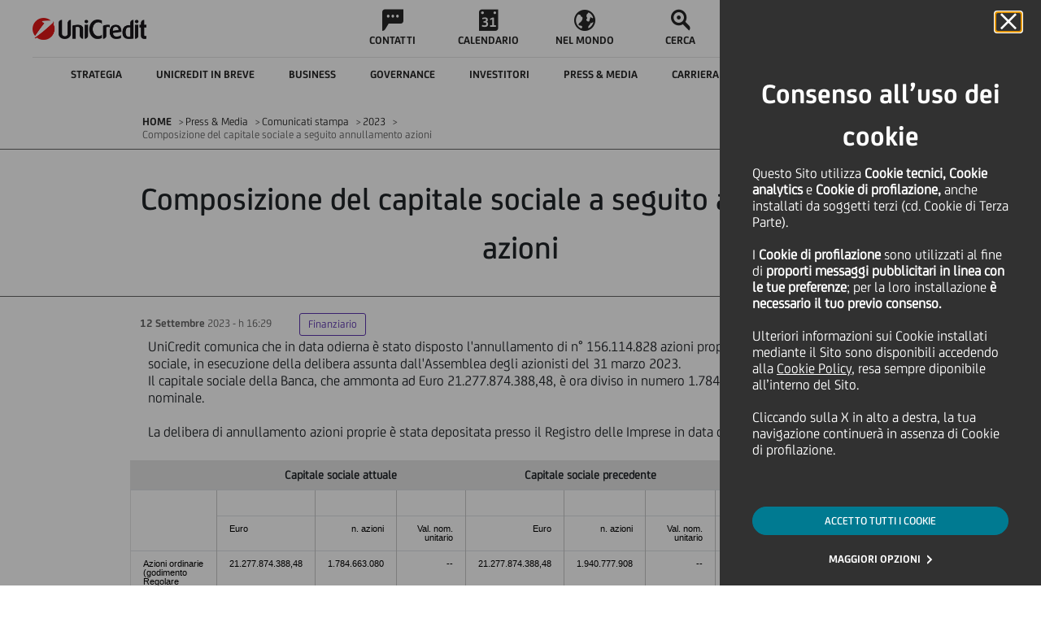

--- FILE ---
content_type: text/html
request_url: https://www.unicreditgroup.eu/it/press-media/press-releases/2023/composizione-del-capitale-sociale-a-seguito-annullamento-azioni.html
body_size: 13140
content:






















<!DOCTYPE html>
<html itemscope lang="it">
	












<head>
    
    <!-- Page specific meta information -->
    <meta charset="utf-8"> 
	<meta http-equiv="X-UA-Compatible" content="IE=edge">
	<meta name="viewport" content="width=device-width, initial-scale=1">
    
    <meta name="uc-last-modified" content="2023-09-12"/>
    <meta name="author" content="">
    
    <meta name="priority" content="0.6">
    
    
    	<meta name="ucg_section" content="Financial"/>
    
    
    
    
    


    
    
    <!-- Sitescope: www.unicreditgroup.eu -->
        
    <!-- SEO Tags -->
    








<meta  name="robots" content="FOLLOW, INDEX">




	<meta name="description" content="UniCredit comunica che in data odierna è stato disposto l’annullamento di n° 156">



	<link rel="canonical" href="https://www.unicreditgroup.eu/it/press-media/press-releases/2023/composizione-del-capitale-sociale-a-seguito-annullamento-azioni.html"/>

	

	
	
		<link rel="alternate" hreflang="x-default" href="https://www.unicreditgroup.eu/en/press-media/press-releases/2023/composizione-del-capitale-sociale-a-seguito-annullamento-azioni.html"/>
	

	
		<link rel="alternate" hreflang="en" href="https://www.unicreditgroup.eu/en/press-media/press-releases/2023/composizione-del-capitale-sociale-a-seguito-annullamento-azioni.html"/>
	
	
		<link rel="alternate" hreflang="it" href="https://www.unicreditgroup.eu/it/press-media/press-releases/2023/composizione-del-capitale-sociale-a-seguito-annullamento-azioni.html"/>
	
	





<script type="application/ld+json">
{
  "@context": "https://schema.org",
  "@type": "Organization",
  "name": "UniCredit S.p.A.",
  "url": "https://www.unicreditgroup.eu/",
  "logo": "https://www.unicreditgroup.eu/etc/designs/unicreditgroupn/img/static/logoHiRes.png",
  "sameAs": [
    "https://www.unicreditgroup.eu/en.html"
  ],
  "description": "UniCredit è una banca commerciale paneuropea con un modello di servizio unico nel suo genere in Italia, Germania, Europa Centrale ed Europa Orientale.",
  "email": "comunicazioni@pec.unicredit.eu",
  "telephone": "+39-02-88-621",
  "address": {
    "@type": "PostalAddress",
    "streetAddress": "Piazza Gae Aulenti, 3 - Tower A",
    "addressLocality": "Milano",
    "addressRegion": "Lombardia",
    "postalCode": "20154",
    "addressCountry": "IT"
  }
}
</script>

<script type="application/ld+json">
{
  "@context": "https://schema.org",
  "@type": "WebSite",
  "@id": "https://www.unicreditgroup.eu/#website",
  "url": "https://www.unicreditgroup.eu/",
  "name": "UniCredit Group",
  "description": "UniCredit è una banca commerciale paneuropea con un modello di servizio unico nel suo genere in Italia, Germania, Europa Centrale ed Europa Orientale.",
  "publisher": {
    "@type": "Organization",
    "name": "UniCredit S.p.A.",
    "url": "https://www.unicreditgroup.eu/",
    "logo": {
      "@type": "ImageObject",
      "url": "https://www.unicreditgroup.eu/etc/designs/unicreditgroupn/img/static/logoHiRes.png"
    }
  },
  "potentialAction": {
    "@type": "SearchAction",
    "target": "https://www.unicreditgroup.eu/en/search.html?q={search_term_string}",
    "query-input": "required name=search_term_string"
  }
}
</script>



    
    <!-- Page title -->
    
    <title>Composizione del capitale sociale a seguito annullamento azioni - UniCredit</title>
  
	<!-- Social Media Tags -->
  	











	<!-- Twitter Card data -->
	<meta name="twitter:card" content="summary">
	<meta name="twitter:site" content="">
	<meta name="twitter:title" content="Composizione del capitale sociale a seguito annullamento azioni">
	<meta name="twitter:creator" content="">

	<!-- Open Graph data -->
	<meta property="og:title" content="Composizione del capitale sociale a seguito annullamento azioni" />
	<meta property="og:type" content="article" />
	
	<meta property="og:url" content="https://www.unicreditgroup.eu/it/press-media/press-releases/2023/composizione-del-capitale-sociale-a-seguito-annullamento-azioni.html" />
	<meta property="og:site_name" content="UnicreditGroup.eu" />

	<meta property="article:modified_time" content="2023-09-12T16:40:05.495+02:00" />
	<meta property="article:section" content="Press & Media" />
	

  
    <!-- Fav Icon -->
    	    
		<link rel="apple-touch-icon" sizes="57x57" href="/etc/designs/unicreditgroupn/favicon/apple-touch-icon-57x57.png">
		<link rel="apple-touch-icon" sizes="60x60" href="/etc/designs/unicreditgroupn/favicon/apple-touch-icon-60x60.png">
		<link rel="apple-touch-icon" sizes="72x72" href="/etc/designs/unicreditgroupn/favicon/apple-touch-icon-72x72.png">
		<link rel="apple-touch-icon" sizes="76x76" href="/etc/designs/unicreditgroupn/favicon/apple-touch-icon-76x76.png">
		<link rel="apple-touch-icon" sizes="114x114" href="/etc/designs/unicreditgroupn/favicon/apple-touch-icon-114x114.png">
		<link rel="apple-touch-icon" sizes="120x120" href="/etc/designs/unicreditgroupn/favicon/apple-touch-icon-120x120.png">
		<link rel="apple-touch-icon" sizes="144x144" href="/etc/designs/unicreditgroupn/favicon/apple-touch-icon-144x144.png">
		<link rel="apple-touch-icon" sizes="152x152" href="/etc/designs/unicreditgroupn/favicon/apple-touch-icon-152x152.png">
		<link rel="apple-touch-icon" sizes="180x180" href="/etc/designs/unicreditgroupn/favicon/apple-touch-icon-180x180.png">
		<link rel="icon" type="image/png" href="/etc/designs/unicreditgroupn/favicon/favicon-32x32.png" sizes="32x32">
		<link rel="icon" type="image/png" href="/etc/designs/unicreditgroupn/favicon/android-chrome-192x192.png" sizes="192x192">
		<link rel="icon" type="image/png" href="/etc/designs/unicreditgroupn/favicon/android-chrome-96x96.png" sizes="96x96">
		<link rel="icon" type="image/png" href="/etc/designs/unicreditgroupn/favicon/favicon-16x16.png" sizes="16x16">
		<link rel="manifest" href="/etc/designs/unicreditgroupn/favicon/manifest.json">
		<link rel="mask-icon" href="/etc/designs/unicreditgroupn/favicon/safari-pinned-tab.svg" color="#5bbad5">
		<meta name="msapplication-TileColor" content="#da532c">
		<meta name="msapplication-TileImage" content="/etc/designs/unicreditgroupn/favicon/mstile-144x144.png">
		<meta name="theme-color" content="#ffffff">
		
	    <script type="text/javascript" src="/ruxitagentjs_ICANVfqru_10319250807130352.js" data-dtconfig="rid=RID_1887052318|rpid=914339561|domain=unicreditgroup.eu|reportUrl=https://bf66759tfy.bf.dynatrace.com/bf|uam=1|app=84d78841f88284b9|cors=1|owasp=1|featureHash=ICANVfqru|rdnt=1|uxrgce=1|cuc=2g6hoa8v|mel=100000|dpvc=1|lastModification=1769405809328|tp=500,50,0|srbbv=2|agentUri=/ruxitagentjs_ICANVfqru_10319250807130352.js"></script><script type="text/javascript" src="/content/ruxitagentjs_ICANVfqru_10319250807130352.js" data-dtconfig="uam=1|app=84d78841f88284b9|cors=1|owasp=1|featureHash=ICANVfqru|rdnt=1|uxrgce=1|cuc=2g6hoa8v|mel=100000|dpvc=1|lastModification=1769405809328|tp=500,50,0|srbbv=2|agentUri=/content/ruxitagentjs_ICANVfqru_10319250807130352.js|reportUrl=https://bf66759tfy.bf.dynatrace.com/bf|rid=RID_-592742372|rpid=979546371|domain=unicreditgroup.eu"></script><link rel="icon" type="image/vnd.microsoft.icon" href="/etc/designs/unicreditgroupn/favicon.ico">
	    <link rel="shortcut icon" type="image/vnd.microsoft.icon" href="/etc/designs/unicreditgroupn/favicon.ico">
    
    
    <!-- CQ initial scripts -->
	

    <!-- 









 -->
  
 	<!-- JS/CSS files -->
    






	<!-- CSS includes -->
	<link rel="stylesheet" href="/etc/designs/unicreditgroupn/clientlibs/general.min.css" type="text/css">

<link rel="stylesheet" href="/etc/designs/unicreditgroupn/clientlibs/page/content.min.css" type="text/css">

	<link rel="stylesheet" href="/etc/designs/unicreditgroupn/clientlibs/forms.min.css" type="text/css">

	<!--[if lt IE 9]>
		<link rel="stylesheet" href="/etc/designs/unicreditgroupn/clientlibs/lt-ie9.min.css" type="text/css">

	<![endif]-->
	<link rel="stylesheet" href="/etc/designs/unicreditgroupn/clientlibs/last-include.min.css" type="text/css">

	

	
	<!-- DMP Tracking Tag -->
	
	<!--<script>
	var _ucgDMP = _ucgDMP || [];
	(function(e,t){var n=e.createElement(t),r=e.getElementsByTagName(t)[0];n.src="//js.ucg.smart-dmp.com/ucg.js";n.async=true;r.parentNode.insertBefore(n,r)})(document,"scr"+"ipt")
	</script>-->

	<script src='https://www.google.com/recaptcha/api.js?hl=it'></script>
    <script type="text/javascript" src="//www.youtube.com/iframe_api"></script>
	
	









<script src="/content/dam/unicreditgroup-eu/common/analytics/uc.group/prod/utag.sync.js"></script>

</head>


	<body aria-live="polite">
		<div class="cookie">










 
<!-- link -->
<link rel="stylesheet" href="/etc/designs/unicreditgroupn/includes/main.css"/>
<!--  start here -->
 
 
 


 
<div class="coockie-container" aria-modal="true" role="alertdialog" >
    <div class="cookie__main" role="dialog">
 
    
 
        <div class="cokier__header">
            <div>
                <button id="cookieDeclined" type="button" class="cookie__close_btn" aria-label="Cookie Banner close panel">
                    <i class="icon icon-close"></i>
                </button>
            </div>
            <h2 class="coockie__title">
                Consenso all’uso dei cookie
            </h2>
            <div class="cookie__text">
                <p>Questo Sito utilizza&nbsp;<b>Cookie tecnici, Cookie analytics&nbsp;</b>e&nbsp;<b>Cookie di profilazione,</b>&nbsp;anche installati da soggetti terzi (cd. Cookie di Terza Parte).&nbsp;</p>
<p>&nbsp;</p>
<p>I<b>&nbsp;Cookie di profilazione&nbsp;</b>sono utilizzati al fine di&nbsp;<b>proporti messaggi pubblicitari in linea con le tue preferenze</b>; per la loro installazione&nbsp;<b>è necessario il tuo previo consenso.</b></p>
<p>&nbsp;</p>
<p>Ulteriori informazioni sui Cookie installati mediante il Sito sono disponibili accedendo alla&nbsp;<a href="/content/unicreditgroup-eu/it/info/cookies-policy.html?intcid=INT-IG_CTA0054" data-type="intUrl">Cookie Policy</a>, resa sempre diponibile all’interno del Sito.</p>
<p>&nbsp;</p>
<p>Cliccando sulla X in alto a destra, la tua navigazione continuerà in assenza di Cookie di profilazione.</p>

            </div>
        </div>
        <div class="cookie__cta text-center">
 
         	
            <div class="button-container">
                 
                    <button onclick="document.location.href='/content/unicreditgroup-eu/it/press-media/press-releases/2023/composizione-del-capitale-sociale-a-seguito-annullamento-azioni.html?intcid=INT-IG_CTA0021'" class="cookie__accept" id="cookieAccepted">ACCETTO TUTTI I COOKIE</button>
                
            </div>
            
            
            
 
            <div class="button-container">
            
                        
               <a href="/content/unicreditgroup-eu/it/info/cookies.html?intcid=INT-IG_CTA0023" id="cookieEditing" class="text-button">MAGGIORI OPZIONI</a>
            </div>
            
 
        </div>
 
        
    </div>
</div>
<!-- end here -->
  
</div>
		
		<!-- JS includes -->
		<script src="/etc.clientlibs/clientlibs/granite/jquery/granite/csrf.min.js"></script>
<script src="/etc/designs/unicreditgroupn/clientlibs/general.min.js"></script>

		<script src="/etc/designs/unicreditgroupn/clientlibs/util.min.js"></script>
<script src="/etc/designs/unicreditgroupn/clientlibs/page/content.min.js"></script>

		<script src="/etc/designs/unicreditgroupn/clientlibs/forms.min.js"></script>

		<!--[if lt IE 9]>
			<script src="/etc/designs/unicreditgroupn/clientlibs/lt-ie9.min.js"></script>

		<![endif]-->
		<script src="/etc/designs/unicreditgroupn/clientlibs/last-include.min.js"></script>

	
		

		

		<div id="messagePage" style="display: none;">Messaggio</div>

		
		<div class="pressreleasepage contentpage welcomepage magazinehomepage basepage page basicpage">

    
<link rel="stylesheet" href="/etc/designs/unicreditgroupn/clientlibs/header.min.css" type="text/css">
<script src="/etc/designs/unicreditgroupn/clientlibs/header.min.js"></script>




    
<link rel="stylesheet" href="/etc/designs/unicreditgroupn/clientlibs/overlay-search.min.css" type="text/css">
<script src="/etc/designs/unicreditgroupn/clientlibs/overlay-search.min.js"></script>














<header class="header ucg-icons__newPackage">

    <div class="accessibilityTab">
        <div class="accessibilityTab__wrap">
            <div class="accessibilityTab__intro">Skip to:</div>
            <button class="accessibilityTab__link" data-accessibility-skip-to data-accessibility-skip-first aria-label="Secondary Menu" data-btn-target="accessibility-secondary-menu">Secondary Menu</button>
            <button class="accessibilityTab__link" data-accessibility-skip-to aria-label="Content" data-btn-target="accessibility-content">Content</button>
            <button class="accessibilityTab__link" data-accessibility-skip-to data-accessibility-skip-last aria-label="Footer" data-btn-target="accessibility-footer">Footer</button>
        </div>
    </div>

    <nav class="header-nav container-fixed">
        <div class="navbar">

            <button class="hamburger-close hidden">
                <span class="icon icon-close"></span>
                <span class="visually-hidden">Close Hamburger</span>
            </button>

            <div class="navbar__zero-level">
                <a class="navbar__logo" title="Unicredit" href="/content/unicreditgroup-eu/it.html">
                    <img src="/etc/designs/unicreditgroupn/img/static/logoHiRes.png" alt="Logo UniCredit"/>

                    

                    

                    
                    
                </a>

                <div class="navbar__links hidden-tb" data-menu-role="menubar" role="menubar" aria-label="Primary menu" data-menubar-item-expanded="false">
                    
                        
                            <a class="navbar__link " data-menu-role="menuitem" role="menuitem" tabindex="-1" href="/content/unicreditgroup-eu/it/info/contacts.html">
                                <div class="icon icon-chat"></div>
                                <p class="text--label">CONTATTI</p>
                            </a>
                        
                        
                    
                        
                            <a class="navbar__link " data-menu-role="menuitem" role="menuitem" tabindex="-1" href="/content/unicreditgroup-eu/it/press-media/events.html">
                                <div class="icon icon-calendar"></div>
                                <p class="text--label">CALENDARIO</p>
                            </a>
                        
                        
                    
                        
                            <a class="navbar__link " data-menu-role="menuitem" role="menuitem" tabindex="-1" href="/content/unicreditgroup-eu/it/worldwide/our-worldwide-presence.html">
                                <div class="icon icon-abroad"></div>
                                <p class="text--label">NEL MONDO</p>
                            </a>
                        
                        
                    
                        
                        <button class="navbar__link search" data-menu-role="menuitem" role="menuitem" tabindex="-1">
                            <span class="icon icon-search"></span>
                            <span class="search__text text--label">CERCA</span>
                        </button>
                    
                </div>

                <a class="navbar__entry-point hidden-tb header-menu__active" href="/content/unicreditgroup-eu/it/info/find-your-home-banking-website.html">
                    <div class="icon icon-desktop">
                    </div>
                    <!-- <div class="entry-point__text text--label">Online Banking</div> -->
                    <div class="entry-point__text text--label">Online Banking</div>
                </a>
            </div>

            <!--         ******************* START SECOND LEVEL LINKS  COMPONENT *******************-->
            <div class="navbar__hamburger">
                <div class="navbar__first-level">

                    
                    
                    
                    

                    <div class="navbar__languages menu-button-links hidden-dk">
                        <button class="selector__text" id="menubutton" aria-haspopup="true" aria-controls="menuLang" aria-label="language selector menu, current language: Italian">
                            <span class="current">IT</span>
                            <span class="icon icon-down"></span>
                            <span class="visually-hidden">Language</span>
                        </button>

                        <ul id="menuLang" role="menu" aria-labelledby="menubutton" style="display: none;">
                            <li class="changeLang_item" role="none">
                                <a role="menuitem" aria-label="Change language to italian" class="selector__item text--label  " data-lang="IT" href="/content/unicreditgroup-eu/it/press-media/press-releases/2023/composizione-del-capitale-sociale-a-seguito-annullamento-azioni.html">ITALIANO</a>
                            </li>

                            <li class="changeLang_item" role="none">
                                <a role="menuitem" aria-label="Change language to english" class="selector__item text--label  " data-lang="EN" href="/content/unicreditgroup-eu/en/press-media/press-releases/2023/composizione-del-capitale-sociale-a-seguito-annullamento-azioni.html">ENGLISH</a>
                            </li>

                            <!--     <a class="selector__item text--label  selector__item--disabled"
                               data-lang="DE" href="#">DEUTSCH</a>
                         -->
                        </ul>
                    </div>

                    <button class="navbar__back text--label">
                        <span class="icon icon-back"></span>
                        <span>BACK</span>
                    </button>
                    <div class="navbar__inner" id="accessibility-secondary-menu" data-menu-role="menubar" role="menubar" data-menubar-item-expanded="true" aria-label="Secondary Menu">
                        <div class="first-level__items">
                            
                                

                                <div data-menu-role="menuitem" role="menuitem" tabindex="-1" aria-label="Strategia" aria-haspopup="true" aria-expanded="false" data-nav-1="strategy" class="first-level__item strategy false">
                                    <span class="item__text text--label">Strategia</span>
                                    <span class="icon arrow icon-forth"></span>
                                </div>

                                
                            
                                

                                <div data-menu-role="menuitem" role="menuitem" tabindex="-1" aria-label="UniCredit in breve" aria-haspopup="true" aria-expanded="false" data-nav-1="unicredit-at-a-glance" class="first-level__item unicredit-at-a-glance false">
                                    <span class="item__text text--label">UniCredit in breve</span>
                                    <span class="icon arrow icon-forth"></span>
                                </div>

                                
                            
                                

                                <div data-menu-role="menuitem" role="menuitem" tabindex="-1" aria-label="Business" aria-haspopup="true" aria-expanded="false" data-nav-1="business" class="first-level__item business false">
                                    <span class="item__text text--label">Business</span>
                                    <span class="icon arrow icon-forth"></span>
                                </div>

                                
                            
                                

                                <div data-menu-role="menuitem" role="menuitem" tabindex="-1" aria-label="Governance" aria-haspopup="true" aria-expanded="false" data-nav-1="governance" class="first-level__item governance false">
                                    <span class="item__text text--label">Governance</span>
                                    <span class="icon arrow icon-forth"></span>
                                </div>

                                
                            
                                

                                <div data-menu-role="menuitem" role="menuitem" tabindex="-1" aria-label="Investitori" aria-haspopup="true" aria-expanded="false" data-nav-1="investors" class="first-level__item investors false">
                                    <span class="item__text text--label">Investitori</span>
                                    <span class="icon arrow icon-forth"></span>
                                </div>

                                
                            
                                

                                <div data-menu-role="menuitem" role="menuitem" tabindex="-1" aria-label="Press &amp; Media" aria-haspopup="true" aria-expanded="false" data-nav-1="press-media" class="first-level__item press-media false">
                                    <span class="item__text text--label">Press &amp; Media</span>
                                    <span class="icon arrow icon-forth"></span>
                                </div>

                                
                            
                                

                                <div data-menu-role="menuitem" role="menuitem" tabindex="-1" aria-label="Carriera" aria-haspopup="true" aria-expanded="false" data-nav-1="careers" class="first-level__item careers false">
                                    <span class="item__text text--label">Carriera</span>
                                    <span class="icon arrow icon-forth"></span>
                                </div>

                                
                            
                                

                                <div data-menu-role="menuitem" role="menuitem" tabindex="-1" aria-label="ESG e Sostenibilità" aria-haspopup="true" aria-expanded="false" data-nav-1="esg-and-sustainability" class="first-level__item esg-and-sustainability false">
                                    <span class="item__text text--label">ESG e Sostenibilità</span>
                                    <span class="icon arrow icon-forth"></span>
                                </div>

                                
                            
                                

                                

                                <a href="/content/unicreditgroup-eu/it/one-unicredit.html" data-menu-role="menuitem" role="menuitem" tabindex="-1" aria-label="Magazine" aria-haspopup="false" aria-expanded="false" data-nav-1="one-unicredit" class="first-level__item one-unicredit avoidOpening">
                                    <span class="item__text text--label">Magazine</span>
                                    <span class="icon arrow icon-forth"></span>
                                </a>
                            
                        </div>
                        <div data-menu-role="menu" role="menu" class="navbar__second-level" aria-label="Sublevel Menu">
                            
                                <div class="second-level__items strategy" role="none" data-nav-2="strategy">
                                    <div class="container justify-content-start">
                                        <a data-menu-role="menuitem" role="menuitem" tabindex="-1" class="second-level__item text--body" href="/content/unicreditgroup-eu/it/strategy.html">
                                            <span>Strategia - Overview</span>
                                        </a>
                                        
                                            <a data-menu-role="menuitem" role="menuitem" tabindex="-1" class="second-level__item text--body" href="/content/unicreditgroup-eu/it/strategy/our-purpose.html">
                                                <span>Il nostro scopo</span>
                                            </a>
                                        
                                            <a data-menu-role="menuitem" role="menuitem" tabindex="-1" class="second-level__item text--body" href="/content/unicreditgroup-eu/it/strategy/our-business.html">
                                                <span>Il nostro business</span>
                                            </a>
                                        
                                            <a data-menu-role="menuitem" role="menuitem" tabindex="-1" class="second-level__item text--body" href="/content/unicreditgroup-eu/it/strategy/our-clients.html">
                                                <span>I nostri clienti</span>
                                            </a>
                                        
                                            <a data-menu-role="menuitem" role="menuitem" tabindex="-1" class="second-level__item text--body" href="/content/unicreditgroup-eu/it/strategy/our-financial-plan.html">
                                                <span>Il nostro piano finanziario </span>
                                            </a>
                                        
                                            <a data-menu-role="menuitem" role="menuitem" tabindex="-1" class="second-level__item text--body" href="/content/unicreditgroup-eu/it/strategy/our-geographies.html">
                                                <span>Le nostre geografie</span>
                                            </a>
                                        
                                    </div>
                                </div>
                            
                                <div class="second-level__items unicredit-at-a-glance" role="none" data-nav-2="unicredit-at-a-glance">
                                    <div class="container justify-content-start">
                                        <a data-menu-role="menuitem" role="menuitem" tabindex="-1" class="second-level__item text--body" href="/content/unicreditgroup-eu/it/unicredit-at-a-glance.html?topmenu=INT-TM_ABO0_it060">
                                            <span>UniCredit in breve - Overview</span>
                                        </a>
                                        
                                            <a data-menu-role="menuitem" role="menuitem" tabindex="-1" class="second-level__item text--body" href="/content/unicreditgroup-eu/it/unicredit-at-a-glance/organizational-structure.html?topmenu=INT-TM_ABO2_it062">
                                                <span>Struttura organizzativa </span>
                                            </a>
                                        
                                            <a data-menu-role="menuitem" role="menuitem" tabindex="-1" class="second-level__item text--body" href="/content/unicreditgroup-eu/it/unicredit-at-a-glance/our-identity.html?topmenu=INT-TM_ABO1_it061">
                                                <span>La nostra Cultura, il nostro Purpose e i nostri Valori</span>
                                            </a>
                                        
                                            <a data-menu-role="menuitem" role="menuitem" tabindex="-1" class="second-level__item text--body" href="/content/unicreditgroup-eu/it/unicredit-at-a-glance/our-brand.html">
                                                <span>Il nostro Brand e il nostro Design System</span>
                                            </a>
                                        
                                            <a data-menu-role="menuitem" role="menuitem" tabindex="-1" class="second-level__item text--body" href="/content/unicreditgroup-eu/it/unicredit-at-a-glance/diversity.html?topmenu=INT-TM_ABO1_en053">
                                                <span>Diversità, equità e inclusione sociale in azienda</span>
                                            </a>
                                        
                                            <a data-menu-role="menuitem" role="menuitem" tabindex="-1" class="second-level__item text--body" href="/content/unicreditgroup-eu/it/unicredit-at-a-glance/awards-and-recognitions.html">
                                                <span>Premi e riconoscimenti</span>
                                            </a>
                                        
                                            <a data-menu-role="menuitem" role="menuitem" tabindex="-1" class="second-level__item text--body" href="/content/unicreditgroup-eu/it/unicredit-at-a-glance/art-culture-sport.html">
                                                <span>Arte, cultura e sport</span>
                                            </a>
                                        
                                            <a data-menu-role="menuitem" role="menuitem" tabindex="-1" class="second-level__item text--body" href="/content/unicreditgroup-eu/it/unicredit-at-a-glance/our-history.html">
                                                <span>La nostra storia</span>
                                            </a>
                                        
                                    </div>
                                </div>
                            
                                <div class="second-level__items business" role="none" data-nav-2="business">
                                    <div class="container justify-content-start">
                                        <a data-menu-role="menuitem" role="menuitem" tabindex="-1" class="second-level__item text--body" href="/content/unicreditgroup-eu/it/business.html">
                                            <span>Business - Overview</span>
                                        </a>
                                        
                                            <a data-menu-role="menuitem" role="menuitem" tabindex="-1" class="second-level__item text--body" href="/content/unicreditgroup-eu/it/business/our-approach-to-business.html?topmenu=INT-TM_ABO3_it063">
                                                <span>Il nostro approccio al business</span>
                                            </a>
                                        
                                            <a data-menu-role="menuitem" role="menuitem" tabindex="-1" class="second-level__item text--body" href="/content/unicreditgroup-eu/it/business/client-solutions.html">
                                                <span>Client Solutions</span>
                                            </a>
                                        
                                            <a data-menu-role="menuitem" role="menuitem" tabindex="-1" class="second-level__item text--body" href="/content/unicreditgroup-eu/it/business/our-investment-insights.html">
                                                <span>I nostri insights sugli investimenti</span>
                                            </a>
                                        
                                            <a data-menu-role="menuitem" role="menuitem" tabindex="-1" class="second-level__item text--body" href="/content/unicreditgroup-eu/it/business/corporate.html">
                                                <span>Imprese</span>
                                            </a>
                                        
                                            <a data-menu-role="menuitem" role="menuitem" tabindex="-1" class="second-level__item text--body" href="/content/unicreditgroup-eu/it/business/retail---private-and-wealth-management-.html">
                                                <span>Gestione Retail, Privata e Patrimoniale</span>
                                            </a>
                                        
                                            <a data-menu-role="menuitem" role="menuitem" tabindex="-1" class="second-level__item text--body" href="/content/unicreditgroup-eu/it/business/digital-and-data.html">
                                                <span>Digital &amp; Data</span>
                                            </a>
                                        
                                            <a data-menu-role="menuitem" role="menuitem" tabindex="-1" class="second-level__item text--body" href="/content/unicreditgroup-eu/it/business/longevity.html">
                                                <span>Longevity</span>
                                            </a>
                                        
                                    </div>
                                </div>
                            
                                <div class="second-level__items governance" role="none" data-nav-2="governance">
                                    <div class="container justify-content-start">
                                        <a data-menu-role="menuitem" role="menuitem" tabindex="-1" class="second-level__item text--body" href="/content/unicreditgroup-eu/it/governance.html?topmenu=INT-TM_GOV0_it037">
                                            <span>Governance - Overview</span>
                                        </a>
                                        
                                            <a data-menu-role="menuitem" role="menuitem" tabindex="-1" class="second-level__item text--body" href="/content/unicreditgroup-eu/it/governance/our-governance-system.html?topmenu=INT-TM_GOV1_it038">
                                                <span>Il nostro sistema di governance</span>
                                            </a>
                                        
                                            <a data-menu-role="menuitem" role="menuitem" tabindex="-1" class="second-level__item text--body" href="/content/unicreditgroup-eu/it/governance/shareholders.html?topmenu=INT-TM_GOV12_it049">
                                                <span>Azionisti</span>
                                            </a>
                                        
                                            <a data-menu-role="menuitem" role="menuitem" tabindex="-1" class="second-level__item text--body" href="/content/unicreditgroup-eu/it/governance/governance-bodies.html?topmenu=INT-TM_GOV3_it040">
                                                <span>Organi societari</span>
                                            </a>
                                        
                                            <a data-menu-role="menuitem" role="menuitem" tabindex="-1" class="second-level__item text--body" href="/content/unicreditgroup-eu/it/governance/our-control-systems.html?topmenu=INT-TM_GOV7_en029">
                                                <span>Il nostro sistema di controlli</span>
                                            </a>
                                        
                                            <a data-menu-role="menuitem" role="menuitem" tabindex="-1" class="second-level__item text--body" href="/content/unicreditgroup-eu/it/governance/management.html?topmenu=INT-TM_GOV4_it041">
                                                <span>Management</span>
                                            </a>
                                        
                                            <a data-menu-role="menuitem" role="menuitem" tabindex="-1" class="second-level__item text--body" href="/content/unicreditgroup-eu/it/governance/compensation.html?topmenu=INT-TM_GOV9_it046">
                                                <span>Remunerazione</span>
                                            </a>
                                        
                                            <a data-menu-role="menuitem" role="menuitem" tabindex="-1" class="second-level__item text--body" href="/content/unicreditgroup-eu/it/governance/internal-dealings.html?topmenu=INT-TM_GOV10_it047">
                                                <span>Internal Dealing</span>
                                            </a>
                                        
                                    </div>
                                </div>
                            
                                <div class="second-level__items investors" role="none" data-nav-2="investors">
                                    <div class="container justify-content-start">
                                        <a data-menu-role="menuitem" role="menuitem" tabindex="-1" class="second-level__item text--body" href="/content/unicreditgroup-eu/it/investors.html?topmenu=INT-TM_INV0_it011">
                                            <span>Investitori - Overview</span>
                                        </a>
                                        
                                            <a data-menu-role="menuitem" role="menuitem" tabindex="-1" class="second-level__item text--body" href="/content/unicreditgroup-eu/it/investors/financial-reporting.html">
                                                <span>Informativa finanziaria</span>
                                            </a>
                                        
                                            <a data-menu-role="menuitem" role="menuitem" tabindex="-1" class="second-level__item text--body" href="/content/unicreditgroup-eu/it/investors/equity-investors.html">
                                                <span>Investitori nel segmento azionario</span>
                                            </a>
                                        
                                            <a data-menu-role="menuitem" role="menuitem" tabindex="-1" class="second-level__item text--body" href="/content/unicreditgroup-eu/it/investors/debt-investors.html">
                                                <span>Investitori nel segmento obbligazionario</span>
                                            </a>
                                        
                                            <a data-menu-role="menuitem" role="menuitem" tabindex="-1" class="second-level__item text--body" href="/content/unicreditgroup-eu/it/investors/esg-investors.html">
                                                <span>Investitori ESG</span>
                                            </a>
                                        
                                            <a data-menu-role="menuitem" role="menuitem" tabindex="-1" class="second-level__item text--body" href="/content/unicreditgroup-eu/it/investors/retail-investors.html">
                                                <span>Investitori retail</span>
                                            </a>
                                        
                                            <a data-menu-role="menuitem" role="menuitem" tabindex="-1" class="second-level__item text--body" href="/content/unicreditgroup-eu/it/investors/contacts.html?topmenu=INT-TM_INV10_it021">
                                                <span>Contatti</span>
                                            </a>
                                        
                                            <a data-menu-role="menuitem" role="menuitem" tabindex="-1" class="second-level__item text--body" href="/content/unicreditgroup-eu/it/investors/alerts.html">
                                                <span>Notifiche</span>
                                            </a>
                                        
                                    </div>
                                </div>
                            
                                <div class="second-level__items press-media" role="none" data-nav-2="press-media">
                                    <div class="container justify-content-start">
                                        <a data-menu-role="menuitem" role="menuitem" tabindex="-1" class="second-level__item text--body" href="/content/unicreditgroup-eu/it/press-media.html?topmenu=INT-TM_PRE00_it077">
                                            <span>Press &amp; Media - Overview</span>
                                        </a>
                                        
                                            <a data-menu-role="menuitem" role="menuitem" tabindex="-1" class="second-level__item text--body" href="/content/unicreditgroup-eu/it/press-media/press-releases.html?topmenu=INT-TM_PRE01_it078">
                                                <span>Comunicati stampa</span>
                                            </a>
                                        
                                            <a data-menu-role="menuitem" role="menuitem" tabindex="-1" class="second-level__item text--body" href="/content/unicreditgroup-eu/it/press-media/news.html?topmenu=INT-TM_PRE02_it079">
                                                <span>News</span>
                                            </a>
                                        
                                            <a data-menu-role="menuitem" role="menuitem" tabindex="-1" class="second-level__item text--body" href="/content/unicreditgroup-eu/it/press-media/social-media.html?topmenu=INT-TM_PRE04_it081">
                                                <span>Social Media</span>
                                            </a>
                                        
                                            <a data-menu-role="menuitem" role="menuitem" tabindex="-1" class="second-level__item text--body" href="/content/unicreditgroup-eu/it/press-media/podcasts.html">
                                                <span>Podcasts</span>
                                            </a>
                                        
                                            <a data-menu-role="menuitem" role="menuitem" tabindex="-1" class="second-level__item text--body" href="/content/unicreditgroup-eu/it/press-media/press-kit.html?topmenu=INT-TM_PRE06_en075">
                                                <span>Press Kit</span>
                                            </a>
                                        
                                            <a data-menu-role="menuitem" role="menuitem" tabindex="-1" class="second-level__item text--body" href="/content/unicreditgroup-eu/it/press-media/events.html">
                                                <span>Calendario eventi</span>
                                            </a>
                                        
                                            <a data-menu-role="menuitem" role="menuitem" tabindex="-1" class="second-level__item text--body" href="/content/unicreditgroup-eu/it/press-media/contacts.html?topmenu=INT-TM_PRE07_en076">
                                                <span>Contatti</span>
                                            </a>
                                        
                                    </div>
                                </div>
                            
                                <div class="second-level__items careers" role="none" data-nav-2="careers">
                                    <div class="container justify-content-start">
                                        <a data-menu-role="menuitem" role="menuitem" tabindex="-1" class="second-level__item text--body" href="/content/unicreditgroup-eu/it/careers.html?topmenu=INT-TM_CAR00_it090">
                                            <span>Carriera - Overview</span>
                                        </a>
                                        
                                            <a data-menu-role="menuitem" role="menuitem" tabindex="-1" class="second-level__item text--body" href="/content/unicreditgroup-eu/it/careers/join-unicredit.html">
                                                <span>Join UniCredit</span>
                                            </a>
                                        
                                            <a data-menu-role="menuitem" role="menuitem" tabindex="-1" class="second-level__item text--body" href="/content/unicreditgroup-eu/it/careers/company-welfare.html">
                                                <span>Il nostro Benessere</span>
                                            </a>
                                        
                                            <a data-menu-role="menuitem" role="menuitem" tabindex="-1" class="second-level__item text--body" href="/content/unicreditgroup-eu/it/careers/learning-and-development.html">
                                                <span>Formazione e Carriera</span>
                                            </a>
                                        
                                            <a data-menu-role="menuitem" role="menuitem" tabindex="-1" class="second-level__item text--body" href="/content/unicreditgroup-eu/it/careers/compensation-and-benefits---.html">
                                                <span>Remunerazione e Benefit</span>
                                            </a>
                                        
                                            <a data-menu-role="menuitem" role="menuitem" tabindex="-1" class="second-level__item text--body" href="/content/unicreditgroup-eu/it/careers/our-storytellers.html">
                                                <span>I nostri  Storyteller</span>
                                            </a>
                                        
                                    </div>
                                </div>
                            
                                <div class="second-level__items esg-and-sustainability" role="none" data-nav-2="esg-and-sustainability">
                                    <div class="container justify-content-start">
                                        <a data-menu-role="menuitem" role="menuitem" tabindex="-1" class="second-level__item text--body" href="/content/unicreditgroup-eu/it/esg-and-sustainability.html">
                                            <span>ESG e Sostenibilità - Overview</span>
                                        </a>
                                        
                                            <a data-menu-role="menuitem" role="menuitem" tabindex="-1" class="second-level__item text--body" href="/content/unicreditgroup-eu/it/esg-and-sustainability/environmental.html">
                                                <span>Environmental</span>
                                            </a>
                                        
                                            <a data-menu-role="menuitem" role="menuitem" tabindex="-1" class="second-level__item text--body" href="/content/unicreditgroup-eu/it/esg-and-sustainability/social.html">
                                                <span>Social</span>
                                            </a>
                                        
                                            <a data-menu-role="menuitem" role="menuitem" tabindex="-1" class="second-level__item text--body" href="/content/unicreditgroup-eu/it/esg-and-sustainability/governance.html">
                                                <span>Governance</span>
                                            </a>
                                        
                                            <a data-menu-role="menuitem" role="menuitem" tabindex="-1" class="second-level__item text--body" href="/content/unicreditgroup-eu/it/esg-and-sustainability/sustainability-reporting.html">
                                                <span>Rapporti di Sostenibilità: Report e Bilanci </span>
                                            </a>
                                        
                                            <a data-menu-role="menuitem" role="menuitem" tabindex="-1" class="second-level__item text--body" href="/content/unicreditgroup-eu/it/esg-and-sustainability/esg-sustainability-policies-and-ratings.html">
                                                <span>Politiche e rating ESG</span>
                                            </a>
                                        
                                            <a data-menu-role="menuitem" role="menuitem" tabindex="-1" class="second-level__item text--body" href="/content/unicreditgroup-eu/it/esg-and-sustainability/esg-day.html">
                                                <span>ESG Day</span>
                                            </a>
                                        
                                    </div>
                                </div>
                            
                                <div class="second-level__items one-unicredit" role="none" data-nav-2="one-unicredit">
                                    <div class="container justify-content-start">
                                        <a data-menu-role="menuitem" role="menuitem" tabindex="-1" class="second-level__item text--body" href="/content/unicreditgroup-eu/it/one-unicredit.html">
                                            <span>Magazine - Overview</span>
                                        </a>
                                        
                                    </div>
                                </div>
                            
                        </div>
                    </div>

                    <div class="navbar__languages menu-button-links hidden-mb">
                        <button class="selector__text" id="menubutton2" aria-haspopup="true" aria-controls="menuLang2" aria-label="language selector menu, current language: Italian">
                            <span class="current">IT</span>
                            <span class="icon icon-down"></span>
                            <span class="visually-hidden">Language</span>
                        </button>

                        <ul id="menuLang2" role="menu" aria-labelledby="menubutton2" style="display: none;">
                            <li class="changeLang_item" role="none">
                                <a role="menuitem" aria-label="Change language to italian" class="selector__item text--label  " data-lang="IT" href="/content/unicreditgroup-eu/it/press-media/press-releases/2023/composizione-del-capitale-sociale-a-seguito-annullamento-azioni.html">ITALIANO</a>
                            </li>

                            <li class="changeLang_item" role="none">
                                <a role="menuitem" aria-label="Change language to english" class="selector__item text--label  " data-lang="EN" href="/content/unicreditgroup-eu/en/press-media/press-releases/2023/composizione-del-capitale-sociale-a-seguito-annullamento-azioni.html">ENGLISH</a>
                            </li>

                            <!--     <a class="selector__item text--label  selector__item--disabled"
                               data-lang="DE" href="#">DEUTSCH</a>
                         -->
                        </ul>
                    </div>


                </div>
            </div>
            <!--         ******************* END SECOND LEVEL LINKS  COMPONENT *******************-->

            <div class="navbar__zero-level hidden-dk">
                <div class="navbar__links hidden-dk" data-menu-role="menubar" role="menubar" aria-label="Primary menu" data-menubar-item-expanded="false">
                    
                        
                            <a class="navbar__link mobile" data-menu-role="menuitem" role="menuitem" tabindex="-1" href="/content/unicreditgroup-eu/it/info/contacts.html">
                                <div class="icon icon-chat"></div>
                                <p class="text--label" style="text-align: center;">CONTATTI</p>
                        	</a>
                        
                    
                        
                            <a class="navbar__link mobile" data-menu-role="menuitem" role="menuitem" tabindex="-1" href="/content/unicreditgroup-eu/it/press-media/events.html">
                                <div class="icon icon-calendar"></div>
                                <p class="text--label" style="text-align: center;">CALENDARIO</p>
                        	</a>
                        
                    
                        
                            <a class="navbar__link mobile" data-menu-role="menuitem" role="menuitem" tabindex="-1" href="/content/unicreditgroup-eu/it/worldwide/our-worldwide-presence.html">
                                <div class="icon icon-abroad"></div>
                                <p class="text--label" style="text-align: center;">NEL MONDO</p>
                        	</a>
                        
                    
                    <button class="navbar__link search" data-menu-role="menuitem" role="menuitem" tabindex="-1">
                        <span class="icon icon-search"></span>
                        <span class="search__text text--label">CERCA</span>
                    </button>
                </div>

                <a class="navbar__entry-point header-menu__active" href="/content/unicreditgroup-eu/it/info/find-your-home-banking-website.html">
                    <div class="icon icon-online">
                    </div>
                    <div class="entry-point__text text--label">Online Banking</div>
                </a>
            </div>
        </div>

        <button class="navbar__link search">
            <span class="icon icon-search"></span>
            <span class="visually-hidden">Search</span>
        </button>

        <button class="hamburger modal-to-show">
            <span class="icon icon-hamburger-menu"></span>
            <span class="visually-hidden">Hamburger Menu</span>
        </button>

    </nav>

    <!--     ******************* START SEARCH OVERLAY  COMPONENT *******************-->
    <aside class="ucg-search" aria-hidden="true">
        <div class="ucg-search__wrap">
            <button class="ucg-search--close icon icon-close" aria-label="Close search panel"></button>
            <div class="panel ucg_search">
                <div class="container">
                    <input class="findAsYouType" type="text" name="querySearch" autocomplete="off" data-resultspage="/content/unicreditgroup-eu/it/search.html" tabindex="-1" data-threshold="3" data-lang="it"/>
                    <div class="searchCTA icon icon-search"></div>
                </div>
                
                    <div class="searchSuggestion"></div>
                
                <a id="searchCTA" class="searchCTA buttonLast button button--arrow" href="#" tabindex="-1">
                    Cerca
                </a>
            </div>
        </div>
    </aside>
    <!--     ******************* END OF SEARCH OVERLAY COMPONENT *******************-->
</header>
</div>


		<main id="accessibility-content" class="body-container-table">

			<div class="body-container-cell">
				
				
			</div>

			<div class="body-container-cell">
				<div id="mainContainer" >
					<div class="mainContainer-wrapper">
						<div class="ucg_breadcrumb_edit_cls">












<!-- BREADCRUMB -->

<div class="panel ucg_breadcrumb">
	<div class="container clearfix">
		<div class="row m-0">
			<div class="panel ucg_breadcrumb_crumbs col-md">
				<div class="container">
									
					<ol aria-label="BreadCrumb nav">
						<li>
										<a href="/content/unicreditgroup-eu/it.html">
											
												<span>Home</span>
											
										</a>
									</li><li>
										<a href="/content/unicreditgroup-eu/it/press-media.html">
											
												<span>Press & Media</span>
											
										</a>
									</li><li>
										<a href="/content/unicreditgroup-eu/it/press-media/press-releases.html">
											
												<span>Comunicati stampa</span>
											
										</a>
									</li><li>
										<a href="/content/unicreditgroup-eu/it/press-media/press-releases/2023.html">
											
												<span>2023</span>
											
										</a>
									</li><li class="last">
										<span>Composizione del capitale sociale a seguito annullamento azioni</span>
									</li>
					</ol>
				</div>
			</div>
			<div class="panel ucg_breadcrumb_addon col-md px-0 hidden-print">
				<div class="container">
					<div class="row m-0">
						<!-- BUTTONS -->
						<div class="ucg_breadcrumb_links col-auto ml-auto" style="display: none">
						
							 
							  
						</div>
						<!-- /END BUTTONS -->
						
						<!-- SHARING -->
						<div class="ucg_breadcrumb_sharing static col-12 col-md-auto">
							
							<div class="icon collapsed">
								<button data-target=".ucg_breadcrumb_sharing_panel.static.collapse">Share</button>
							</div>
							
							<div class="print-link">
								<a href="javascript:window.print()"><span class="ico-cor-Print"></span>Print</a>
							</div>
							
							<div class="send-link-new">
								<a href="#" class="static" data-path="/content/unicreditgroup-eu/it/press-media/press-releases/2023/composizione-del-capitale-sociale-a-seguito-annullamento-azioni.html" data-title="Composizione del capitale sociale a seguito annullamento azioni" data-to="" data-content="Link all'articolo" onclick="mailTo($(this))"><span class="ico-cor-Send"></span>Send</a>
							</div>
						</div>
						<!-- /END SHARING -->
					</div>	
				</div>
			</div>
		</div>
	</div>
	
	<!-- SHARING COLLAPSABLE-->
	








 
	<div class="panel ucg_breadcrumb_arrow_panel static ucg_share" style="display: none">
		<div class="container">
			<div class="arrows">
				<!-- nope, just nope<img class="arrow-down" alt="Arrow Down" src="/etc/designs/unicreditgroupn/img/static/breadcrumb-share-down-arrow.png"> -->
				<span class="arrow-down arrow"></span>
			</div>
		</div>
	</div>
	<div class="panel panel-collapse ucg_breadcrumb_sharing_panel static collapse ">
		<div class="container">
			<div class="row m-0">
				<div class="col-12 col-md-4 col-lg-3 left">
					<div class="ucg_breadcrumb_share_title">Share this event on:</div>
				</div>
				<div class="col-12 col-md-7 col-lg-8">
					<ul class="row m-0 justify-content-end">
                        <li class="col-6 col-md-auto"><div tabindex='0' onmousedown='utag.link({action: {scope: "social",name: "twitter:ucg:press-media:press-releases:2023:composizione-del-capitale-sociale-a-seguito-annullamucgto-azioni",type: "click",player: "user action"},trackType: "ACTION-SOCIAL-CLICK"});' onclick="twitterShare('url=https://www.unicreditgroup.eu/content/unicreditgroup-eu/it/press-media/press-releases/2023/composizione-del-capitale-sociale-a-seguito-annullamento-azioni.html'),shareTwitterAction('ucg:press-media:press-releases:2023:composizione-del-capitale-sociale-a-seguito-annullamucgto-azioni')" style="color: #007a91;" class="twitter">X</div></li>
						<li class="col-6 col-md-auto"><div tabindex='0' onmousedown='utag.link({action: {scope: "social",name: "linkedIn:ucg:press-media:press-releases:2023:composizione-del-capitale-sociale-a-seguito-annullamucgto-azioni",type: "click",player: "user action"},trackType: "ACTION-SOCIAL-CLICK"});' onclick="linkedInShare('&url=https://www.unicreditgroup.eu/content/unicreditgroup-eu/it/press-media/press-releases/2023/composizione-del-capitale-sociale-a-seguito-annullamento-azioni.html'),shareLinkedInAction('ucg:press-media:press-releases:2023:composizione-del-capitale-sociale-a-seguito-annullamucgto-azioni')"  style="color: #007a91;" class="linkedin">LinkedIn</div></li>
					</ul>
				</div>
				<div class="closer d-none d-md-block">
					<button data-bs-target=".ucg_breadcrumb_sharing_panel.collapse.static" data-bs-toggle="collapse">
						<!--<img alt="Cross" src="/etc/designs/unicreditgroupn/img/static/breadcrumb-share-cross.png">-->
						<span class="crs"></span>
					</button>
				</div>
			</div>
		</div>
	</div>
	
	
		
	
	<div class="analyticssocial analytics-social base">


	
<script type="text/javascript">
	function shareTwitterAction(pageName){
    	var componentPath = '/apps/unicreditgroupn/components/content/analytics-social';
        if(componentPath.substring(0, 6) === '/apps/'){
	        componentPath = componentPath.substring(6,componentPath.length);
	    }
        //CQ_Analytics.record({event: 'socialEvent', values: { shareInteraction: 'twitter:'+pageName }, componentPath: componentPath});
    }
    function shareFacebookAction(pageName){
    	var componentPath = '/apps/unicreditgroupn/components/content/analytics-social';
        if(componentPath.substring(0, 6) === '/apps/'){
	        componentPath = componentPath.substring(6,componentPath.length);
	    }
        //CQ_Analytics.record({event: 'socialEvent', values: { shareInteraction: 'facebook:'+pageName }, componentPath: componentPath});
    }
    function shareLinkedInAction(pageName){
    	var componentPath = '/apps/unicreditgroupn/components/content/analytics-social';
        if(componentPath.substring(0, 6) === '/apps/'){
	        componentPath = componentPath.substring(6,componentPath.length);
	    }
        //CQ_Analytics.record({event: 'socialEvent', values: { shareInteraction: 'linkedin:'+pageName }, componentPath: componentPath});
    }
    function shareGooglePlusAction(pageName){
    	var componentPath = '/apps/unicreditgroupn/components/content/analytics-social';
        if(componentPath.substring(0, 6) === '/apps/'){
	        componentPath = componentPath.substring(6,componentPath.length);
	    }
        //CQ_Analytics.record({event: 'socialEvent', values: { shareInteraction: 'gplus:'+pageName }, componentPath: componentPath});
    }
</script>



</div>

	

	<!-- SHARING COLLAPSABLE-->
	
	
	<!-- SEND MODAL FORM -->
	











	<div class="panel ucg_breadcrumb_arrow_panel static ucg_send" style="display: none">
		<div class="container">
			<div class="arrows">
				<span class="arrow-down arrow"></span>
			</div>
		</div>
	</div>
	<div class="panel panel-collapse ucg_breadcrumb_send_panel static collapse">
		<div class="container">
			<div class="col-12 col-md-4 col-lg-3 left">
				<h2>Recomend this page</h2>
			</div>
			<div class="col-12 col-md-7 col-lg-8 ucg_send_form_container">
				<div class="spinner"></div>
				<div class="success"><p>Grazie, la tua segnalazione è stata inviata correttamente.</p></div>
				<div class="error" data-body="#sender# recommends to have a look to this page of UniCredit Group corporate web site it:#url#"><p>Spiacenti, questa funzionalità non è disponibile al momento.<br/>Per favore prova con questo <a href="#">link</a>. Grazie</p></div>
				<form class="ucg_form" data-id="send-recommended-page-form">
					
					<input type="hidden" name="page-title" value="Composizione del capitale sociale a seguito annullamento azioni"/>
					
					<div class="row marB15">
						<div class="col-12 col-lg-6">
							<p>Mittente:</p>
							<input type="text" name="sender" placeholder="Nome" class="required" maxlength="100" data-toggle="popover" data-validation='text' data-validation-msg='[{"error":"Questo campo è obbligatorio"}]'/>
						</div>
						<div class="col-12 col-lg-6 ucgn-sm-mart-10">
							<p>Destinatario (indirizzo e-mail):</p>
							<input type="text" name="recipient" placeholder="E-mail" class="required" maxlength="100" data-toggle="popover" data-validation='email' data-validation-msg='[{"error":"Questo campo è obbligatorio"},{"error":"Il campo email inserito non è valido"}]'/>
						</div>
					</div>
					<div class="row marB10">
						<div data-id="g-recaptcha_breadcrumb" class="col-12 col-lg-12"></div>
					</div>
					<div class="ucg_horizontal_line">
						<div class="spacer1"></div>
						<div class="spacer2"></div>
					</div>
					<div class="row">
						<div class="col-12 col-lg-12 ucg_button">
							<button type="submit" class="btn ucg_button_confirm" title="Invia">Invia</button>
						</div>
					</div>
				</form>
			</div>
			<div class="closer d-none d-md-block">
				<a href="javascript:void(0);" data-target=".ucg_breadcrumb_send_panel.collapse.static" data-toggle="collapse">
					<img alt="Cross" src="/etc/designs/unicreditgroupn/img/static/breadcrumb-share-cross.png">
					<span class="crs"></span>
				</a>
			</div>
		</div>
	</div>
	<!-- SEND MODAL FORM -->
</div>
<!-- /END BREADCRUMB -->

<!-- HORIZONTAL LINE -->
<div class="ucg_horizontal_line">
	<div class="spacer1"></div>
	<div class="spacer2"></div>
</div>
<!-- /END HORIZONTAL LINE -->


	<div class="ucg_spacer" data-ucg-height-mobile="20" data-ucg-height="20" style="height:20px;"></div>

</div>


						<div class="seo-title base">









<div class="panel ucg_seo_title">
	<div class="container">
		<h1 class="singlePage" itemprop="name">Composizione del capitale sociale a seguito annullamento azioni</h1>
	</div>
</div></div>

						<div data-ucg-height-mobile="10" data-ucg-height="20" class="ucg_spacer" style="height: 20px;"></div>
						<div class="ucg_horizontal_line">
							<div class="spacer1"></div>
							<div class="spacer2"></div>
						</div>
						<div data-ucg-height-mobile="10" data-ucg-height="20" class="ucg_spacer" style="height: 20px;"></div>

						<div class="datebar base">











	<div class="panel ucg_datebar">
		<div class="container">
			<div class="simpleHeader row m-0">
				<meta itemprop="startDate" content="2023-09-12T16:29">				
				<div class="ucg_date col-auto clearfix" datetime="2023-09-12" itemprop="datePublished">
					<b>12 Settembre</b> 2023 - h 16:29
					
				</div>
				<div class="categories right col-auto">
					
					<label itemprop="articleSection" class="Financial">Finanziario</label>
					
				</div>
			</div>
		</div>
	</div>
</div>

						
						








<div class="content-parsys parsys"><a name="content-parsys_text_image" style="display: none" aria-hidden="true" tabindex="-1"></a><div class="text-image base section">

























<div class="panel ucg_image_text votePanel">
	<div class="container">
		<div class="container voteContainer">
			
		</div>
		<div class="text--body flex--1">
			
			
            		<div itemprop="articleBody"><p>UniCredit comunica che in data odierna &egrave; stato disposto l'annullamento di n&deg; 156.114.828 azioni proprie senza riduzione del capitale sociale, in esecuzione della delibera assunta dall'Assemblea degli azionisti del 31 marzo 2023.</p> 
<p>Il capitale sociale della Banca, che ammonta ad Euro 21.277.874.388,48, &egrave; ora diviso in numero 1.784.663.080 azioni &nbsp;prive del valore nominale.</p> 
<p>&nbsp;</p> 
<p>La delibera di annullamento azioni proprie &egrave; stata depositata presso il Registro delle Imprese in data odierna.</p> 
<p>&nbsp;</p></div>
            
			

    
<link rel="stylesheet" href="/etc/designs/unicreditgroupn/clientlibs/magazine-text-image.min.css" type="text/css">
<script src="/etc/designs/unicreditgroupn/clientlibs/magazine-text-image.min.js"></script>





<!-- ******************* START TEXT IMAGE ******************* -->

<div style="margin: 25px 0;" class="textImageCm hideTextImageCm">
	<div>
		<div class="textImageCm__wrapper">
			
			<div class="textImageCm__textContainer">
				
				
				<div class="container__share-list">
					
					<div class="textImageCm_more-list pressRelease__share-list">
						<div class="show__links">
							
						</div>

						<button class="share__close icon icon-close" aria-label="Close share panel"></button>
					</div>
				</div>
				

			</div>
		</div>
	</div>
</div>
<!-- ******************* END TEXT IMAGE ******************* -->

<script>
    document.addEventListener('DOMContentLoaded', function() {
       
        if (document.body.dataset.masterCtaListener === 'true') {
            return;
        }
        document.body.dataset.masterCtaListener = 'true';

        document.body.addEventListener('click', function(event) {

            const option = event.target.closest('.js-select-el');
            if (option) {
                const component = option.closest('.select-cta-components');
                if (!component) return;

                const selectButton = component.querySelector('[id^="select_button-"]');
                const selectedValueDisplay = component.querySelector('.customSelect__selected-value');
                const placeholderDisplay = component.querySelector('.customSelect__placeholder');
                
                component.dataset.selectedUrl = option.dataset.url;
                component.dataset.shouldOpenInNewTab = option.dataset.newtab;

                if (selectedValueDisplay && placeholderDisplay) {
                    selectedValueDisplay.textContent = option.textContent.trim();
                    selectedValueDisplay.style.display = 'inline';
                    placeholderDisplay.style.display = 'none';
                }

                if (selectButton) {
                    selectButton.disabled = false;
                    selectButton.classList.remove("ucg_button--disabled");
                }
                return;
            }
            
            const button = event.target.closest('[id^="select_button-"]');
            if (button) {
                const component = button.closest('.select-cta-components');
                if (!component || button.disabled) return;

                const urlToOpen = component.dataset.selectedUrl;
                const openInNewTab = component.dataset.shouldOpenInNewTab === 'true';

                if (urlToOpen) {
                    window.open(urlToOpen, '_blank');
                }
            }
        });
    });
</script>
		</div>
	</div>
</div>
</div>
<a name="content-parsys_table" style="display: none" aria-hidden="true" tabindex="-1"></a><div class="table base section">























	<style>
		#ida4e4f276139d4028ab68aaf249e80e54contentparsystable.ucg_table td {
		border-right: 1px solid #c9c9c9
		}
	</style>



<div id="ida4e4f276139d4028ab68aaf249e80e54contentparsystable" class="panel ucg_table   hideBackgroundColors   " data-tabletype="1" data-highlihtedCol="" data-highlihtedRows="">
	<div class="container table-responsive" >

		<table border="0" cellspacing="0" cellpadding="0" width="671"> 
 <tbody>
  <tr class="tableHead">
   <th width="106"><p><b>&nbsp;</b></p> </th> 
   <th colspan="3"><p style="text-align: center;"><b>Capitale sociale attuale</b></p> </th> 
   <th colspan="3"><p style="text-align: center;"><b>Capitale sociale precedente</b></p> </th> 
   <th width="196" colspan="3"><p style="text-align: center;"><b>Variazione</b></p> </th> 
  </tr>
  <tr>
   <td width="106" rowspan="2"><p>&nbsp;</p> </td> 
   <td width="77"><p>&nbsp;</p> </td> 
   <td width="43"><p>&nbsp;</p> </td> 
   <td><p>&nbsp;</p> </td> 
   <td width="62"><p>&nbsp;</p> </td> 
   <td width="43"><p>&nbsp;</p> </td> 
   <td><p>&nbsp;</p> </td> 
   <td width="64"><p>&nbsp;</p> </td> 
   <td width="47"><p>&nbsp;</p> </td> 
   <td width="85"><p>&nbsp;</p> </td> 
  </tr>
  <tr>
   <td width="77"><p>Euro</p> </td> 
   <td width="43"><p>n. azioni</p> </td> 
   <td><p>Val. nom. unitario</p> </td> 
   <td width="62"><p>Euro</p> </td> 
   <td width="43"><p>n. azioni</p> </td> 
   <td><p>Val. nom. unitario</p> </td> 
   <td width="64"><p>Euro</p> </td> 
   <td width="47"><p>n. azioni</p> </td> 
   <td width="85"><p>Val. nom. unitario</p> </td> 
  </tr>
  <tr>
   <td width="106"><p>Azioni ordinarie</p> <p>(godimento</p> <p>Regolare 1/1/2023)</p> <p>numero cedola</p> <p>in corso: 8</p> </td> 
   <td width="77"><p>21.277.874.388,48</p> </td> 
   <td width="43"><p>1.784.663.080</p> </td> 
   <td><p>--</p> </td> 
   <td width="62"><p>21.277.874.388,48</p> </td> 
   <td width="43"><p>1.940.777.908</p> </td> 
   <td><p>--</p> </td> 
   <td width="64"><p>--</p> </td> 
   <td width="47"><p>156.114.828</p> </td> 
   <td width="85"><p>--</p> </td> 
  </tr>
 </tbody>
</table>
		
		
		
	</div>
</div>



</div>
<a name="content-parsys_text_image_179214525" style="display: none" aria-hidden="true" tabindex="-1"></a><div class="text-image base section">

























<div class="panel ucg_image_text votePanel">
	<div class="container">
		<div class="container voteContainer">
			
		</div>
		<div class="text--body flex--1">
			
			
            		<div itemprop="articleBody"><p>In esecuzione della medesima delibera assembleare &egrave; stato modificato il comma n. 1 dell'art. 5 dello Statuto sociale, il quale verr&agrave; pubblicato ad iscrizione avvenuta al Registro Imprese.</p> 
<p>&nbsp;&nbsp;&nbsp;&nbsp;&nbsp;&nbsp;&nbsp;&nbsp;&nbsp;&nbsp;&nbsp; &nbsp;&nbsp;&nbsp;&nbsp;&nbsp;&nbsp;&nbsp;&nbsp;&nbsp;&nbsp;&nbsp;&nbsp;&nbsp;&nbsp;&nbsp;&nbsp;&nbsp;&nbsp;&nbsp;&nbsp;&nbsp;&nbsp;&nbsp;&nbsp;&nbsp;&nbsp;&nbsp;&nbsp;&nbsp;&nbsp;&nbsp;&nbsp;&nbsp;&nbsp;&nbsp;&nbsp;&nbsp;&nbsp;&nbsp;&nbsp;&nbsp;&nbsp;&nbsp;&nbsp;&nbsp;&nbsp;&nbsp;&nbsp;&nbsp;&nbsp;&nbsp;&nbsp;&nbsp;&nbsp;&nbsp;&nbsp;&nbsp;&nbsp;&nbsp;&nbsp;&nbsp;&nbsp;&nbsp;&nbsp;&nbsp;&nbsp;&nbsp;&nbsp;&nbsp;&nbsp;&nbsp;&nbsp;&nbsp;&nbsp;&nbsp;&nbsp;&nbsp;&nbsp;&nbsp;&nbsp;&nbsp;&nbsp;&nbsp; &nbsp;&nbsp;&nbsp;&nbsp;&nbsp;&nbsp;&nbsp;&nbsp;&nbsp;&nbsp;&nbsp; &nbsp;&nbsp;&nbsp;&nbsp;&nbsp;&nbsp;&nbsp;&nbsp;&nbsp;&nbsp;&nbsp;&nbsp;&nbsp;&nbsp;&nbsp;&nbsp;&nbsp;&nbsp;&nbsp;&nbsp;&nbsp;&nbsp;&nbsp;&nbsp;</p> 
<p>&nbsp;&nbsp;&nbsp;&nbsp;&nbsp;&nbsp;&nbsp;&nbsp;&nbsp;&nbsp;&nbsp;&nbsp;&nbsp;&nbsp;&nbsp;&nbsp;&nbsp;&nbsp;&nbsp;&nbsp;&nbsp;&nbsp;&nbsp;&nbsp;&nbsp;&nbsp;&nbsp;&nbsp;&nbsp;&nbsp;&nbsp;&nbsp;&nbsp;&nbsp;&nbsp;&nbsp;&nbsp;&nbsp;&nbsp;&nbsp;&nbsp;&nbsp;&nbsp;&nbsp;&nbsp;&nbsp;&nbsp;&nbsp;&nbsp;&nbsp;&nbsp;&nbsp;&nbsp;&nbsp;&nbsp;&nbsp;&nbsp;&nbsp;&nbsp;&nbsp;&nbsp;&nbsp;&nbsp;&nbsp;&nbsp;&nbsp;&nbsp;&nbsp;&nbsp;&nbsp;&nbsp;&nbsp;&nbsp;&nbsp;&nbsp;&nbsp;&nbsp;&nbsp;&nbsp;&nbsp;&nbsp;&nbsp;&nbsp;&nbsp;&nbsp;&nbsp;&nbsp;&nbsp;&nbsp;&nbsp;&nbsp;&nbsp;&nbsp;&nbsp;&nbsp;&nbsp;&nbsp;&nbsp;&nbsp;&nbsp;&nbsp;&nbsp;&nbsp;&nbsp;&nbsp;&nbsp;&nbsp;&nbsp;&nbsp;&nbsp;&nbsp;&nbsp;&nbsp;&nbsp;&nbsp;&nbsp;&nbsp;&nbsp;&nbsp;&nbsp;&nbsp;&nbsp;&nbsp;&nbsp;&nbsp;&nbsp;&nbsp;&nbsp;&nbsp;&nbsp;&nbsp;&nbsp;&nbsp;&nbsp;&nbsp;&nbsp;&nbsp;&nbsp;&nbsp;&nbsp;UniCredit S.p.A.</p> 
<p>&nbsp;</p> 
<p>Milano, 12 settembre 2023</p> 
<p><b>&nbsp;</b></p> 
<p><b>&nbsp;</b></p> 
<p><b>&nbsp;</b></p> 
<p><b>&nbsp;</b></p> 
<p>&nbsp;</p> 
<p>&nbsp;</p> 
<p><b>Contatti:</b></p> 
<p><i>Media Relations: </i>e-mail: <a href="mailto:MediaRelations@unicredit.eu">MediaRelations@unicredit.eu</a></p> 
<p><i>Investor Relations: </i>e-mail: <a href="mailto:InvestorRelations@unicredit.eu">InvestorRelations@unicredit.eu</a><u></u></p></div>
            
			

    





<!-- ******************* START TEXT IMAGE ******************* -->

<div style="margin: 25px 0;" class="textImageCm hideTextImageCm">
	<div>
		<div class="textImageCm__wrapper">
			
			<div class="textImageCm__textContainer">
				
				
				<div class="container__share-list">
					
					<div class="textImageCm_more-list pressRelease__share-list">
						<div class="show__links">
							
						</div>

						<button class="share__close icon icon-close" aria-label="Close share panel"></button>
					</div>
				</div>
				

			</div>
		</div>
	</div>
</div>
<!-- ******************* END TEXT IMAGE ******************* -->

<script>
    document.addEventListener('DOMContentLoaded', function() {
       
        if (document.body.dataset.masterCtaListener === 'true') {
            return;
        }
        document.body.dataset.masterCtaListener = 'true';

        document.body.addEventListener('click', function(event) {

            const option = event.target.closest('.js-select-el');
            if (option) {
                const component = option.closest('.select-cta-components');
                if (!component) return;

                const selectButton = component.querySelector('[id^="select_button-"]');
                const selectedValueDisplay = component.querySelector('.customSelect__selected-value');
                const placeholderDisplay = component.querySelector('.customSelect__placeholder');
                
                component.dataset.selectedUrl = option.dataset.url;
                component.dataset.shouldOpenInNewTab = option.dataset.newtab;

                if (selectedValueDisplay && placeholderDisplay) {
                    selectedValueDisplay.textContent = option.textContent.trim();
                    selectedValueDisplay.style.display = 'inline';
                    placeholderDisplay.style.display = 'none';
                }

                if (selectButton) {
                    selectButton.disabled = false;
                    selectButton.classList.remove("ucg_button--disabled");
                }
                return;
            }
            
            const button = event.target.closest('[id^="select_button-"]');
            if (button) {
                const component = button.closest('.select-cta-components');
                if (!component || button.disabled) return;

                const urlToOpen = component.dataset.selectedUrl;
                const openInNewTab = component.dataset.shouldOpenInNewTab === 'true';

                if (urlToOpen) {
                    window.open(urlToOpen, '_blank');
                }
            }
        });
    });
</script>
		</div>
	</div>
</div>
</div>

</div>

						

						










			
					</div>
				</div>
			</div>
		</main>

		<!--FOOTER-->
		
		<div class="pressreleasepage contentpage welcomepage magazinehomepage basepage page basicpage">

    
<link rel="stylesheet" href="/etc/designs/unicreditgroupn/clientlibs/footer.min.css" type="text/css">







<footer class="footer ucg-icons__newPackage" id="accessibility-footer">
    <div class="footer__wrap container">
        <div class="footer__upper">
            <div class="footer__mainLink">
                
                    <a href="/content/unicreditgroup-eu/it/info/contacts.html" class="footer__link">Contatti</a>
                
                    <a href="/content/unicreditgroup-eu/it/info/glossary.html" class="footer__link">Glossario</a>
                
                    <a href="/content/unicreditgroup-eu/it/info/system-requirements.html" class="footer__link">Requisiti di sistema</a>
                
            </div>
            <div class="footer__lastLink">
                
 					
                    <a href="/content/unicreditgroup-eu/it/info/general-company-info.html" class="footer__link ">
                        <span>Dati Societari</span>
                        
                    </a>
                
 					
                    <a href="/content/unicreditgroup-eu/it/info/disclaimer.html" class="footer__link ">
                        <span>Disclaimer</span>
                        
                    </a>
                
 					
                    <a href="/content/unicreditgroup-eu/it/info/privacy.html" class="footer__link ">
                        <span>Privacy</span>
                        
                    </a>
                
 					
                    <a href="/content/unicreditgroup-eu/it/info/cookies-policy.html?intcid=INT-IG_CTA0055" class="footer__link ">
                        <span>Cookie policy</span>
                        
                    </a>
                
 					
                    <a href="/content/unicreditgroup-eu/it/info/cookies.html" class="footer__link uc-cookie-choice-indicator-wrapper">
                        <span>Le tue scelte sui Cookie</span>
                        
                        
                            <span class="uc-cookie-choice-indicator d-none">: 
                                <span class="uc-cookie-choice-indicator-text">
                                    <span class="uc-cookie-choice-indicator-text-inner -all">Tutti attivi</span>
                                    <span class="uc-cookie-choice-indicator-text-inner -some">Scelta mista</span>
                                    <span class="uc-cookie-choice-indicator-text-inner -none">Tutti disattivi</span>
                                </span>
                            </span>
                         
                          
                        
                    </a>
                
 					
                    <a href="/content/unicreditgroup-eu/it/info/sdir-and-storage.html" class="footer__link ">
                        <span>SDIR e Storage</span>
                        
                    </a>
                
 					
                    <a href="/content/unicreditgroup-eu/it/info/aml-and-patriot-act.html" class="footer__link ">
                        <span>AML e Patriot Act</span>
                        
                    </a>
                
 					
                    <a href="/content/unicreditgroup-eu/it/info/whistleblowing.html" class="footer__link ">
                        <span>Whistleblowing</span>
                        
                    </a>
                
 					
                    <a href="/content/unicreditgroup-eu/it/info/accessibility.html" class="footer__link ">
                        <span>Accessibilità</span>
                        
                    </a>
                
 					
                    <a href="/content/unicreditgroup-eu/it/investors/alerts.html" class="footer__link ">
                        <span>Alerts</span>
                        
                    </a>
                
 					
                    <a href="/content/unicreditgroup-eu/it/info/faq.html" class="footer__link ">
                        <span>FAQ</span>
                        
                    </a>
                
 					
                    <a href="/content/unicreditgroup-eu/it/info/sitemap.html" class="footer__link ">
                        <span>Mappa del sito</span>
                        
                    </a>
                
            </div>
        </div>
        <div class="footer__bottom">
            <div class="footer__col">
            	
	                <a class="footer__logo" href="/content/unicreditgroup-eu/it.html">
	                    <img alt="Logo UniCredit footer" src="/content/dam/unicreditgroup-eu/images/home/UC-new-vet-B-N1neg-small1.png"/>
	                    
	                </a>
                
                <div class="footer__copy">
                    © 2009-2025 UniCredit S.p.A.Tutti i diritti riservati - P.Iva 00348170101 
                </div>
            </div>
            <div class="footer__col">
                <div class="footer__socials">
                    
                        
                        
                        
                            <a href="https://it.linkedin.com/company/unicredit" target="_blank" aria-label="Linkedin">
                                <span class="icon-linkedin"></span>
                                <span class="visually-hidden">Linkedin</span>
                            </a>
                        
                        
                        
                        

                        <!-- Tik tok -->
                        
                    
                        
                        
                            <a href="https://x.com/UniCreditEurope" target="_blank" aria-label="X">
                                <span class="icon-twitter"></span>
                                <span class="visually-hidden">X</span>
                            </a>
                        
                        
                        
                        
                        

                        <!-- Tik tok -->
                        
                    
                        
                        
                        
                        
                        
                            <a href="https://www.instagram.com/unicredit_eu/" target="_blank" aria-label="Instagram">
                                <span class="icon-instagram"></span>
                                <span class="visually-hidden">Instagram</span>
                            </a>
                        
                        

                        <!-- Tik tok -->
                        
                    
                        
                        
                        
                        
                        
                        
                            <a href="https://www.facebook.com/UniCreditEurope/" target="_blank" aria-label="Facebook">
                                <span class="icon-facebook"></span>
                                <span class="visually-hidden">Facebook</span>
                            </a>
                        

                        <!-- Tik tok -->
                        
                    
                        
                        
                        
                        
                            <a href="https://www.youtube.com/channel/UCEJMiYdhvK9bDSkwVHE68MA" target="_blank" aria-label="YouTube">
                                <span class="icon-youtube"></span>
                                <span class="visually-hidden">YouTube</span>
                            </a>
                        
                        
                        

                        <!-- Tik tok -->
                        
                    
                        
                        
                        
                        
                        
                        

                        <!-- Tik tok -->
                        
                            <a href="https://www.tiktok.com/@unicredit" target="_blank" aria-label="Tik Tok">
                                <span class="icon-tiktok"></span>
                                <span class="visually-hidden">Tik Tok</span>
                            </a>
                        
                    
                </div>
                <div class="footer__utils">
                    
                </div>
            </div>
        </div>
    </div>
</footer></div>

		
		









	<div style="display:none" id="cookieCfg" data-acceptText="Accetto i Cookie" data-editCookieText="Vai all' Informativa Cookies" data-editCookieLink="/it/info/cookies">
		<p style="font-family: tahoma, arial, helvetica, sans-serif; font-size: 12px;">Questo sito utilizza cookie tecnici. Se vuoi saperne di più o negare il consenso&nbsp;clicca il link qui sotto. &nbsp;</p>

	</div>
		<!--analytics bottom part -->
		<div class="cloudservices servicecomponents">
        </div>

		




















<script type="text/javascript">

    var formName=[];
    document.querySelectorAll("form[name]").forEach(function(item) {
        formName.push(item.getAttribute('name'));
    });
    
    window.dataLayer = {
        "version" : "V01",
        "trackType" : "PAGE-BASE",
        
        "tech" : {
            "environment": "produzione",
            "platform": "ucg",
            
            "baselineId": "584.7"
        },
        "nav": {
            
            "aBreadcrumb": ["Press & Media","Comunicati stampa","2023","Composizione del capitale sociale a seguito annullamento azioni"],
            
            "hiddenBreadcrumb":"false",
            "language": "it",
            "modalPage":"false"
        },
        "form":{
          "name":formName
        },

        
                "content":{
                    "title":"Composition of share capital following cancellation of shares",
                    "publishDate":"12-09-2023",
                    "lastEditDate":"12-09-2023"
                },
        
        "page": {
            "site": "ucg",
            "pathUrl": "/content/unicreditgroup-eu/it/press-media/press-releases/2023/composizione-del-capitale-sociale-a-seguito-annullamento-azioni",
            "nameUrl": "/composizione-del-capitale-sociale-a-seguito-annullamento-azioni",
            "hashPage": "a4e4f276-139d-4028-ab68-aaf249e80e54",
            "title": "Composizione del capitale sociale a seguito annullamento azioni",
            "titleAlt": "",
            "template": "pressreleasepage",
            "templateId": "pressreleasepage",
            "segment": "",
            
            "breadcrumbs": "ucg:press-media:press-releases:2023",
            "menuGroup": "",
            "section": "Press &amp; Media",
            "lang": "it",
            "portalPageId":"",
            "revision":"38596988-a8a6-4ad4-b1ff-bf291fbf7d67",
            "aComponents": [],
            "aComponentsVersion": [],
            "customInfo": ""
        }

        
    };
</script>

<script type="text/javascript">
    (function(a,b,c,d){
        
                a='/content/dam/unicreditgroup-eu/common/analytics/uc.group/prod/utag.js';
        
        b=document;c='script';d=b.createElement(c);d.src=a;d.type='text/java'+c;d.async=true;
        a=b.getElementsByTagName(c)[0];a.parentNode.insertBefore(d,a);
    })();
</script>

		<!--analytics bottom part -->
	</body>
</html>

--- FILE ---
content_type: application/x-javascript
request_url: https://www.unicreditgroup.eu/content/dam/unicreditgroup-eu/common/analytics/uc.group/prod/utag.sync.js
body_size: -789
content:
//tealium universal tag - utag.sync ut4.0.202301021414, Copyright 2023 Tealium.com Inc. All Rights Reserved.



--- FILE ---
content_type: application/x-javascript
request_url: https://www.unicreditgroup.eu/etc/designs/unicreditgroupn/clientlibs/overlay-search.min.js
body_size: -427
content:
$(document).ready(function(){var a=$(".ucg-search");$(".navbar__zero-level");$(".ucg_search").css("width","");$(this).width();var b=$(".navbar__link.search");b.click(function(){console.log("search");a.hasClass("ucg-search--open")||(a.addClass("ucg-search--open"),a.find("[tabindex]").attr("tabindex","0"),a.attr("aria-hidden",!1),setTimeout(function(){a.addClass("ucg-search--opacity");focusModal(".ucg-search--open")},150),setTimeout(function(){1024>=$(window).width()&&$("html, body").css({"overflow-y":"hidden",
height:"100%"});searchResize()},300))});a.find(".ucg-search--close").click(function(){a.hasClass("ucg-search--open")&&(a.removeClass("ucg-search--opacity"),1024>=$(window).width()&&$("html, body").css({"overflow-y":"",height:""}),setTimeout(function(){a.removeClass("ucg-search--open");a.find("[tabindex]").attr("tabindex","-1");b.focus();a.attr("aria-hidden",!0)},150))})});
var searchResize=function(){$(".searchSuggestion").css("max-height","");var a=$(".searchSuggestion").offset().top+50,b=$(window).height();$(".searchSuggestion").css("max-height",b-a)};$(window).on("resize",function(){0<$(".searchSuggestion").length&&searchResize()});